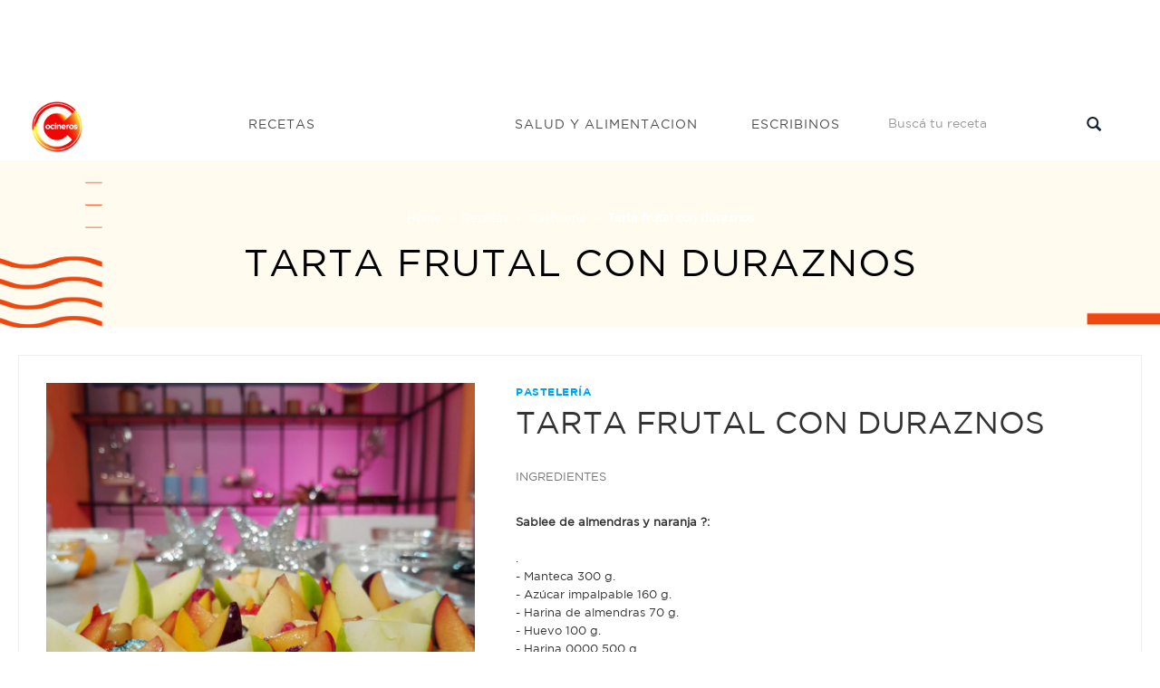

--- FILE ---
content_type: text/html; charset=UTF-8
request_url: https://cocinerosargentinos.com/pasteleria/tarta-frutal-con-duraznos
body_size: 8657
content:
<!DOCTYPE html>
<html lang="es">
<head>

            <script type='text/javascript' src='https://platform-api.sharethis.com/js/sharethis.js#property=5ecffc772978280013bc9db4&product=inline-share-buttons' async='async'></script>
    
    
    <meta charset="utf-8">
<title>Tarta frutal con duraznos - Cocineros Argentinos</title>
<meta name="viewport" content="width=device-width, initial-scale=1">
<meta name="description" content=" - Mir&amp;aacute; la espectacular TARTA FRUTAL... - Recetas: Pastelería">
<meta name="robots" content="*">
<link rel="apple-touch-icon" sizes="180x180" href="/img/favicon/logo-cocineros-2.png">
<link rel="icon" type="image/png" sizes="32x32" href="/img/favicon/logo-cocineros-2-32x32.webp">
<link rel="icon" type="image/png" sizes="16x16" href="/img/favicon/logo-cocineros-2-16x16.webp">
<link rel="manifest" href="/img/favicon/site.webmanifest">
<meta name="author" content="Kamecode">
<meta name="_token" content="MNST6e30XzlahBA7a6vP85ZEGAPpPe8RZXVDkPQ1">

<!-- CSS Style -->
<link rel="stylesheet" type="text/css" href="/css/front/bootstrap.min.css?16">
<link rel="stylesheet" type="text/css" href="/css/front/font-awesome.css?16" media="all">
<link rel="stylesheet" type="text/css" href="/css/front/revslider.css?16" >
<link rel="stylesheet" type="text/css" href="/css/front/owl.carousel.css?16">
<link rel="stylesheet" type="text/css" href="/css/front/owl.theme.css?16">
<link rel="stylesheet" type="text/css" href="/css/front/jquery.bxslider.css?16">
<link rel="stylesheet" type="text/css" href="/css/front/jquery.mobile-menu.css?16">
<link rel="stylesheet" type="text/css" href="/css/front/style.css?17" media="all">
<link rel="stylesheet" type="text/css" href="/css/front/responsive.css?16" media="all">
<link href="//fonts.googleapis.com/css?family=Merriweather:300,300i,400,400i,700" rel="stylesheet">
<link href="//fonts.googleapis.com/css?family=Oswald:300,400,500,600,700" rel="stylesheet">
<link href='//fonts.googleapis.com/css?family=Open+Sans:700,600,800,400' rel='stylesheet' type='text/css'>
<link href="//fonts.googleapis.com/css?family=Rubik:400,400i,500,500i,700,700i,900" rel="stylesheet">

    <meta property="og:type" content="article" />
<meta property="og:url" content="https://cocinerosargentinos.com/pasteleria/tarta-frutal-con-duraznos" />
<meta property="og:title" content="Tarta frutal con duraznos" />
<meta property="og:site_name" content="Cocineros Argentinos"/>
<meta property="og:description" content="Mir&amp;aacute; la espectacular TARTA FRUTAL ???? con DURAZNOS ? que nos ense&amp;ntilde;a a preparar el genio de @gustavonari en el programa de hoy! .Sablee de almendras y naranja ?:.- Manteca 300 g.- Az&amp;uacute;car impalpable 160 g.- Harina de almendras 70 g.- Huevo 100 g.- Harina 0000 500 g.- Sal 4 g.- Ralladura de naranja 2 u.
Impermeabilizado:- Yemas 100 g.- Crema 100 g..1.⚡Integrar la manteca pomada junto con la ralladura de naranja y el az&amp;uacute;car impalpable, agregar el huevo de a poco.
2.⚡Tamizar el resto de los secos e incorporar con cuidado de no amasar. Enfriar.
3.⚡Estirar a 2 mm y fonzar en el molde a cocinar.
4.⚡Hornear con peso a 170 &amp;deg;C durante 8 minutos, retirar el peso y cocinar durante 4 minutos m&amp;aacute;s.&amp;nbsp;
5.⚡Impermeabilizado: Mezclar yemas y crema y pincelar con esto las bases ya cocidas. Hornear 2 minutos m&amp;aacute;s..Gelee de frutos rojos ❤:.- Pulpa frutos rojos 1 kg.- Az&amp;uacute;car impalpable 100 g.- Gelatina 25 g.- Agua fr&amp;iacute;a 125 cc..⚡.Calentar la pulpa junto al az&amp;uacute;car impalpable, por otro lado hidratar la gelatina en el agua fr&amp;iacute;a y activar en microondas hasta que comience a humear, volcar sobre la preparaci&amp;oacute;n anterior y moldear..Pannacotta de yogur ?:.- Crema de leche&amp;nbsp; 700 cc.- Yogur natural 1 kg.- Az&amp;uacute;car 500 g.- Vainilla 1.- Gelatina en polvo 16 g.- Agua fr&amp;iacute;a 80 cc.- Ralladura de una lima..1.⚡Calentar la crema de&amp;nbsp; leche junto a el az&amp;uacute;car.
2.⚡En un bol mezclar el agua fr&amp;iacute;a con la gelatina en forma de lluvia, y reservar, volcar la crema de leche junto a el az&amp;uacute;car sobre el yogur, perfumar con la vainilla, activar en microondas o ba&amp;ntilde;o mar&amp;iacute;a la gelatina e incorporar.
3.⚡Llenar las tartas cubriendo el centro de frutos rojos, refrigerar hasta que tome cuerpo y cubrir con film en contacto.&amp;nbsp;
4.⚡Al momento de la utilizaci&amp;oacute;n, decorar con la fruta de estaci&amp;oacute;n deseada ✨...? Si probaste esta receta y quer&amp;eacute;s compartirnos como te sali&amp;oacute;, us&amp;aacute; el #QueCenamosHoy..#tartafrutal #tarta #frutas #durazno #dulce #frutilla #arandanos #frambuesa #sablee #geleedefrutosrojos #pannacottadeyogurt #rico #recetas #recetasfaciles #comida #cocina #cocinar #cocinerosdenoche #tvpublica" />
<meta property="og:image"  itemprop="image" content="https://cocinerosargentinos.com/content/recipes/original/recipes.11361.jpeg" />

    <link rel="stylesheet" type="text/css" href="//cdn.jsdelivr.net/npm/slick-carousel@1.8.1/slick/slick.css"/>
<link rel="stylesheet" type="text/css" href="https://cdnjs.cloudflare.com/ajax/libs/slick-carousel/1.9.0/slick-theme.min.css">
    <!-- Google tag (gtag.js) -->
    <script async src="https://www.googletagmanager.com/gtag/js?id=G-RJBTL86KRD"></script>
    <script>
    window.dataLayer = window.dataLayer || [];
    function gtag(){dataLayer.push(arguments);}
    gtag('js', new Date());

    gtag('config', 'G-RJBTL86KRD');
    </script>

    <script>function loadScript(a){var b=document.getElementsByTagName("head")[0],c=document.createElement("script");c.type="text/javascript",c.src="https://tracker.metricool.com/resources/be.js",c.onreadystatechange=a,c.onload=a,b.appendChild(c)}loadScript(function(){beTracker.t({hash:"247f856ff61ac619c16cf8317f5c355e"})});</script>
</head>
<body>
    <div id="overlay" class="" style="height: 0px;"></div>
    <div id="page">

        <header>
    
            <div style="text-align:center">
  <div class="container">
    <div class="row">
      <div class="col-lg-12">
        <script async src="https://pagead2.googlesyndication.com/pagead/js/adsbygoogle.js"></script> <!-- Horizontal - Home --> <ins class="adsbygoogle"      style="display:inline-block;width:728px;height:90px"      data-ad-client="ca-pub-8172712642573948"      data-ad-slot="7645885377"></ins> <script>      (adsbygoogle = window.adsbygoogle || []).push({}); </script>
      </div>
    </div>
  </div>
</div>    
    <div id="header" class="header-menu">
        <div class="container">
            <div class="header-container row container">
                <div class="logo" style="z-index: 9999">
                    <a href="/" title="index">
                        <div>
                            <picture>
                                <source srcset="/img/front/logo.webp" type="image/webp" />
                                <source srcset="/img/front/logo.png" type="image/png" />
                                <img src="/img/front/logo.png" alt="Cocineros Argentinos">
                            </picture>
                        </div>
                    </a>
                </div>
                <div class="fl-nav-menu">
                    <nav>
                        <div class="mm-toggle-wrap">
                            <div class="mm-toggle">
                                <i class="icon-align-justify"></i>
                                <span class="mm-label">Menu</span>
                            </div>
                        </div>
                        <div class="nav-inner">
                            <ul id="nav" class="hidden-xs">
                                <li class="mega-menu recetas mouseleave">
                                    <a class="level-top" href="/recetas">
                                        <span>Recetas</span>
                                    </a>
                                    <div class="level0-wrapper dropdown-6col">
                                        <div class="container">
                                            <div class="level0-wrapper2">
                                                <div class="col-1">
                                                    <div class="nav-block nav-block-center">
                                                        <ul class="level0">
                                                                                                                            <li class="level3 nav-6-1 parent item">
                                                                    <a href="/apto-celiaco">
                                                                        <span>Apto Celíaco</span>
                                                                    </a>
                                                                </li>
                                                                                                                            <li class="level3 nav-6-1 parent item">
                                                                    <a href="/bebidas">
                                                                        <span>Bebidas</span>
                                                                    </a>
                                                                </li>
                                                                                                                            <li class="level3 nav-6-1 parent item">
                                                                    <a href="/vegetariano">
                                                                        <span>Vegetariano</span>
                                                                    </a>
                                                                </li>
                                                                                                                            <li class="level3 nav-6-1 parent item">
                                                                    <a href="/saludables">
                                                                        <span>Saludables</span>
                                                                    </a>
                                                                </li>
                                                                                                                            <li class="level3 nav-6-1 parent item">
                                                                    <a href="/postres">
                                                                        <span>Postres</span>
                                                                    </a>
                                                                </li>
                                                                                                                            <li class="level3 nav-6-1 parent item">
                                                                    <a href="/pizzas">
                                                                        <span>Pizzas</span>
                                                                    </a>
                                                                </li>
                                                                                                                            <li class="level3 nav-6-1 parent item">
                                                                    <a href="/pescados-y-mariscos">
                                                                        <span>Pescados y Mariscos</span>
                                                                    </a>
                                                                </li>
                                                                                                                            <li class="level3 nav-6-1 parent item">
                                                                    <a href="/pasteleria">
                                                                        <span>Pastelería</span>
                                                                    </a>
                                                                </li>
                                                                                                                            <li class="level3 nav-6-1 parent item">
                                                                    <a href="/panes">
                                                                        <span>Panes</span>
                                                                    </a>
                                                                </li>
                                                                                                                            <li class="level3 nav-6-1 parent item">
                                                                    <a href="/arroces-y-pastas">
                                                                        <span>Arroces y pastas</span>
                                                                    </a>
                                                                </li>
                                                                                                                            <li class="level3 nav-6-1 parent item">
                                                                    <a href="/masas-saladas">
                                                                        <span>Masas Saladas</span>
                                                                    </a>
                                                                </li>
                                                                                                                            <li class="level3 nav-6-1 parent item">
                                                                    <a href="/internacionales">
                                                                        <span>Internacionales</span>
                                                                    </a>
                                                                </li>
                                                                                                                            <li class="level3 nav-6-1 parent item">
                                                                    <a href="/helados">
                                                                        <span>Helados</span>
                                                                    </a>
                                                                </li>
                                                                                                                            <li class="level3 nav-6-1 parent item">
                                                                    <a href="/hamburguesas">
                                                                        <span>Hamburguesas</span>
                                                                    </a>
                                                                </li>
                                                                                                                            <li class="level3 nav-6-1 parent item">
                                                                    <a href="/guisos-y-sopas">
                                                                        <span>Guisos y Sopas</span>
                                                                    </a>
                                                                </li>
                                                                                                                    </ul>
                                                    </div>
                                                </div>
                                                
                                            </div>
                                        </div>
                                    </div>
                                </li>
                                <li class="salud">
                                    <a class="level-top" href="/salud">
                                        <span>Salud y alimentacion</span>
                                    </a>
                                </li>
                                <li class="escribinos">
                                    <a class="level-top" href="/contacto">
                                        <span>Escribinos</span>
                                    </a>
                                </li>
                            </ul>
                        </div>
                    </nav>
                </div>
                <div class="fl-header-right buscador">
                    <div class="collapse navbar-collapse">
                        <form action="/busqueda" class="navbar-form active" role="search">
                            <div class="input-group">
                                <input type="text" class="form-control" name="q"
                                    placeholder="Buscá tu receta">
                                <span class="input-group-btn">
                                    <button type="submit" class="search-btn">
                                        <span class="glyphicon glyphicon-search">
                                            <span class="sr-only">Buscar...</span>
                                        </span>
                                    </button>
                                </span>
                            </div>
                        </form>
                    </div>
                </div>
            </div>
        </div>
    </div>
</header>
<div class="mm-search">
    <form action="/busqueda" id="search1" name="search">
        <div class="mm-search-container">
            <input type="text" class="form-control simple" placeholder="Buscá tu receta"
                name="q" id="srch-term">

            <button class="btn btn-default" type="submit"><i class="fa fa-search"></i> </button>

        </div>
    </form>
</div>

        
            <div class="page-heading" style="background-image:url(/img/recetas/recetas-bg.png)">
  <div class="breadcrumbs">
    <div class="container">
      <div class="row">
        <div class="col-xs-12">
          <ul>
            <li class="home">
              <a href="/" title="Cocineros Argentinos">Home</a> <span>&rsaquo; </span>
            </li>
              <li class="home">
    <a href="/recetas" title="Recetas - Cocineros Argentinos">Recetas</a> <span>&rsaquo; </span>
    <a href="/recetas/pasteleria" title="Pastelería - Cocineros Argentinos">Pastelería</a> <span>&rsaquo; </span>
  </li>
            <li class="category1601"> <strong>Tarta frutal con duraznos</strong> </li>
          </ul>
        </div>
        <!--col-xs-12-->
      </div>
      <!--row-->
    </div>
    <!--container-->
  </div>
  <div class="page-title">
    <h2>Tarta frutal con duraznos</h2>
  </div>
</div>



        
          <div class="clever-core-ads"></div>
  <div class="main-container col1-layout wow bounceInUp animated">
    <div class="main">
      <div class="col-main">
        <div class="product-view wow bounceInUp animated" itemscope="" itemtype="http://schema.org/Product" itemid="#product_base">
          <div id="messages_product_view"></div>
          <div class="product-essential container" style="margin-bottom: 0px">
            <div class="row">
              <div class=" col-lg-5 col-sm-5 col-xs-12" style="margin-bottom: 55px;">
                <div class="slider-for recipe-frame">
                                                              <img class="" src="/content/recipes/500x500/recipes.11361.jpeg" alt="Tarta frutal con duraznos" title="Tarta frutal con duraznos"/>
                                                              
                </div>
                                  
                  <a href="" class="btn btn-sm btn-pill play-video scroll-to"> <img width="40" src="/img/yt-button.png"> </a>
                                <div class="sharethis-inline-share-buttons"></div>
              </div>
               
                <div class="product-shop col-lg- col-sm-7 col-xs-12">

                    <div class="brand">Pastelería</div>
                    <div class="product-name">
                      <h1>Tarta frutal con duraznos</h1>
                    </div>

                    <div class="short-description" >
                        <p>INGREDIENTES</p>
                        <ul style="list-style-type:none; padding-left: 0; margin-top: 10px; border-top: 0;">
                            <li><br><strong>Sablee de almendras y naranja ?:</strong><br><br></li><li>.</li><li>- Manteca 300 g.</li><li>- Azúcar impalpable 160 g.</li><li>- Harina de almendras 70 g.</li><li>- Huevo 100 g.</li><li>- Harina 0000 500 g.</li><li>- Sal 4 g.</li><li>- Ralladura de naranja 2 u.</li><li></li><li><br><strong>Impermeabilizado:</strong><br><br></li><li>- Yemas 100 g.</li><li>- Crema 100 g.</li><li></li><li><br><strong>Gelee de frutos rojos ❤:</strong><br><br></li><li>.</li><li>- Pulpa frutos rojos 1 kg.</li><li>- Azúcar impalpable 100 g.</li><li>- Gelatina 25 g.</li><li>- Agua fría 125 cc.</li><li>.</li><li><br><strong>Pannacotta de yogur ?:</strong><br><br></li><li>.</li><li>- Crema de leche  700 cc.</li><li>- Yogur natural 1 kg.</li><li>- Azúcar 500 g.</li><li>- Vainilla 1.</li><li>- Gelatina en polvo 16 g.</li><li>- Agua fría 80 cc.</li><li>- Ralladura de una lima.</li><li></li><li></li><li><br><strong>Decoración:</strong><br><br></li><li>- Frutillas chicas 2 kg.</li><li>- Cerezas 500 g.</li><li>- Ciruelas negras  2 kg.</li><li>- Duraznos chicos 2 kg.</li><li>- Damascos 2 kg.</li><li>- Higos 1 kg.</li><li>- Moras 500 g.</li><li>- Frambuesas 500 g.</li><li>- Arándanos frescos 500 g.</li><li>- Hojas de menta.</li><li>- Limas 1 kg.</li>
                        </ul>
                    </div>

                    
                </div>
            </div>
          </div>

            <div class="product-essential container" style="padding: 10px 0px; box-shadow: none;">
                <div style="text-align:center">
                    
                     

                      <div class="col-md-12 col-sm-12 col-xs-12">
                         <script async src="https://pagead2.googlesyndication.com/pagead/js/adsbygoogle.js"></script> <!-- Cuadrado recetas general --> <ins class="adsbygoogle"      style="display:block"      data-ad-client="ca-pub-8172712642573948"      data-ad-slot="1571431611"      data-ad-format="auto"      data-full-width-responsive="true"></ins> <script>      (adsbygoogle = window.adsbygoogle || []).push({}); </script>
                      </div>
                    
                </div>
            </div>

          <div class="product-collateral container">
            <ul id="product-detail-tab" class="nav nav-tabs product-tabs">
              <li class="active"> <a href="#product_tabs_description" data-toggle="tab">MIRÁ EL PASO A PASO </a> </li>
                              <li ><a href="#tutorial" data-toggle="tab">MIRÁ EL VIDEO  <img style="max-width: 25px; margin-bottom: 2px" src="/img/yt-button.png"></a></li>
                            
            </ul>
            <div id="productTabContent" class="tab-content">
              <div class="tab-pane fade in active" id="product_tabs_description">
                <div class="std">

                  <p><p>Mir&aacute; la espectacular TARTA FRUTAL ???? con DURAZNOS ? que nos ense&ntilde;a a preparar el genio de @gustavonari en el programa de hoy! <br />.<br />Sablee de almendras y naranja ?:<br />.<br />- Manteca 300 g.<br />- Az&uacute;car impalpable 160 g.<br />- Harina de almendras 70 g.<br />- Huevo 100 g.<br />- Harina 0000 500 g.<br />- Sal 4 g.<br />- Ralladura de naranja 2 u.</p>
<p>Impermeabilizado:<br />- Yemas 100 g.<br />- Crema 100 g.<br />.<br />1.⚡Integrar la manteca pomada junto con la ralladura de naranja y el az&uacute;car impalpable, agregar el huevo de a poco.</p>
<p>2.⚡Tamizar el resto de los secos e incorporar con cuidado de no amasar. Enfriar.</p>
<p>3.⚡Estirar a 2 mm y fonzar en el molde a cocinar.</p>
<p>4.⚡Hornear con peso a 170 &deg;C durante 8 minutos, retirar el peso y cocinar durante 4 minutos m&aacute;s.&nbsp;</p>
<p>5.⚡Impermeabilizado: Mezclar yemas y crema y pincelar con esto las bases ya cocidas. Hornear 2 minutos m&aacute;s.<br />.<br />Gelee de frutos rojos ❤:<br />.<br />- Pulpa frutos rojos 1 kg.<br />- Az&uacute;car impalpable 100 g.<br />- Gelatina 25 g.<br />- Agua fr&iacute;a 125 cc.<br />.<br />⚡.Calentar la pulpa junto al az&uacute;car impalpable, por otro lado hidratar la gelatina en el agua fr&iacute;a y activar en microondas hasta que comience a humear, volcar sobre la preparaci&oacute;n anterior y moldear.<br />.<br />Pannacotta de yogur ?:<br />.<br />- Crema de leche&nbsp; 700 cc.<br />- Yogur natural 1 kg.<br />- Az&uacute;car 500 g.<br />- Vainilla 1.<br />- Gelatina en polvo 16 g.<br />- Agua fr&iacute;a 80 cc.<br />- Ralladura de una lima.<br />.<br />1.⚡Calentar la crema de&nbsp; leche junto a el az&uacute;car.</p>
<p>2.⚡En un bol mezclar el agua fr&iacute;a con la gelatina en forma de lluvia, y reservar, volcar la crema de leche junto a el az&uacute;car sobre el yogur, perfumar con la vainilla, activar en microondas o ba&ntilde;o mar&iacute;a la gelatina e incorporar.</p>
<p>3.⚡Llenar las tartas cubriendo el centro de frutos rojos, refrigerar hasta que tome cuerpo y cubrir con film en contacto.&nbsp;</p>
<p>4.⚡Al momento de la utilizaci&oacute;n, decorar con la fruta de estaci&oacute;n deseada ✨.<br />.<br />.<br />? Si probaste esta receta y quer&eacute;s compartirnos como te sali&oacute;, us&aacute; el #QueCenamosHoy<br />.<br />.<br />#tartafrutal #tarta #frutas #durazno #dulce #frutilla #arandanos #frambuesa #sablee #geleedefrutosrojos #pannacottadeyogurt #rico #recetas #recetasfaciles #comida #cocina #cocinar #cocinerosdenoche #tvpublica</p></p>

                </div>
              </div>
              <div class="tab-pane fade" id="tutorial">
                <div class="box-collateral box-tags" style="text-align: center;">
                                                                                    <div class="embed-responsive embed-responsive-4by3"><iframe  class="embed-responsive-item" src="https://www.youtube.com/embed/mzO-VLOKgJQ?rel=0&&mute=1&loop=1" frameborder="0" allowfullscreen></iframe></div>
                                                              <div class="embed-responsive embed-responsive-4by3"><iframe  class="embed-responsive-item" src="https://www.youtube.com/embed/9hTwEJ50jc4?rel=0&&mute=1&loop=1" frameborder="0" allowfullscreen></iframe></div>
                                  </div>
              </div>
            </div>
          </div>


            <section class=" wow bounceInUp animated">
                <div class="best-pro slider-items-products container" style="margin-bottom: 20px;">
                    <div class="new_title center">
                        <h2 class="related"><span>Recetas Relacionadas</span></h2>
                    </div>
                    <div id="best-seller" class="product-flexslider hidden-buttons">
                        <div class="slider-items slider-width-col4 products-grid">
                            <div class="item" style="width: 90%; margin: 0 auto">
  <div class="item-inner">
    <div class="item-img recipe-frame">
      <div class="item-img-info">
        <a href="/navidad/budines-navidenos-1" title="Budines navideños" class="product-image">
          <img src="/content/recipes/500x500/recipes.11389..jpg" alt="Budines navideños" title="Budines navideños">
        </a>
      </div>
    </div>
    <div class="item-info">
      <div class="info-inner">
        <div class="item-title">
          <a href="/navidad/budines-navidenos-1" title="Budines navideños">Budines navideños</a>
        </div>
        <div class="item-content">
          <div class="item-price">
          </div>
        </div>
      </div>
    </div>
  </div>
</div>
<div class="item" style="width: 90%; margin: 0 auto">
  <div class="item-inner">
    <div class="item-img recipe-frame">
      <div class="item-img-info">
        <a href="/navidad/lengua-a-la-vinagreta-2" title="Lengua a la vinagreta" class="product-image">
          <img src="/content/recipes/500x500/recipes.11374..jpg" alt="Lengua a la vinagreta" title="Lengua a la vinagreta">
        </a>
      </div>
    </div>
    <div class="item-info">
      <div class="info-inner">
        <div class="item-title">
          <a href="/navidad/lengua-a-la-vinagreta-2" title="Lengua a la vinagreta">Lengua a la vinagreta</a>
        </div>
        <div class="item-content">
          <div class="item-price">
          </div>
        </div>
      </div>
    </div>
  </div>
</div>
<div class="item" style="width: 90%; margin: 0 auto">
  <div class="item-inner">
    <div class="item-img recipe-frame">
      <div class="item-img-info">
        <a href="/navidad/turron-navideno-1" title="Turrón Navideño" class="product-image">
          <img src="/content/recipes/500x500/recipes.11381.jpeg" alt="Turrón Navideño" title="Turrón Navideño">
        </a>
      </div>
    </div>
    <div class="item-info">
      <div class="info-inner">
        <div class="item-title">
          <a href="/navidad/turron-navideno-1" title="Turrón Navideño">Turrón Navideño</a>
        </div>
        <div class="item-content">
          <div class="item-price">
          </div>
        </div>
      </div>
    </div>
  </div>
</div>
<div class="item" style="width: 90%; margin: 0 auto">
  <div class="item-inner">
    <div class="item-img recipe-frame">
      <div class="item-img-info">
        <a href="/navidad/tomates-rellenos" title="Tomates rellenos" class="product-image">
          <img src="/content/recipes/500x500/recipes.11426..jpg" alt="Tomates rellenos" title="Tomates rellenos">
        </a>
      </div>
    </div>
    <div class="item-info">
      <div class="info-inner">
        <div class="item-title">
          <a href="/navidad/tomates-rellenos" title="Tomates rellenos">Tomates rellenos</a>
        </div>
        <div class="item-content">
          <div class="item-price">
          </div>
        </div>
      </div>
    </div>
  </div>
</div>
<div class="item" style="width: 90%; margin: 0 auto">
  <div class="item-inner">
    <div class="item-img recipe-frame">
      <div class="item-img-info">
        <a href="/pasteleria/torta-haragana-de-manzanas" title="Torta haragana de manzanas" class="product-image">
          <img src="/content/recipes/500x500/recipes.11430.jpeg" alt="Torta haragana de manzanas" title="Torta haragana de manzanas">
        </a>
      </div>
    </div>
    <div class="item-info">
      <div class="info-inner">
        <div class="item-title">
          <a href="/pasteleria/torta-haragana-de-manzanas" title="Torta haragana de manzanas">Torta haragana de manzanas</a>
        </div>
        <div class="item-content">
          <div class="item-price">
          </div>
        </div>
      </div>
    </div>
  </div>
</div>
<div class="item" style="width: 90%; margin: 0 auto">
  <div class="item-inner">
    <div class="item-img recipe-frame">
      <div class="item-img-info">
        <a href="/pasteleria/tarta-de-leche-condensada-y-durazno" title="TARTA DE LECHE CONDENSADA Y DURAZNO" class="product-image">
          <img src="/content/recipes/500x500/recipes.12996.jpeg" alt="TARTA DE LECHE CONDENSADA Y DURAZNO" title="TARTA DE LECHE CONDENSADA Y DURAZNO">
        </a>
      </div>
    </div>
    <div class="item-info">
      <div class="info-inner">
        <div class="item-title">
          <a href="/pasteleria/tarta-de-leche-condensada-y-durazno" title="TARTA DE LECHE CONDENSADA Y DURAZNO">TARTA DE LECHE CONDENSADA Y DURAZNO</a>
        </div>
        <div class="item-content">
          <div class="item-price">
          </div>
        </div>
      </div>
    </div>
  </div>
</div>
<div class="item" style="width: 90%; margin: 0 auto">
  <div class="item-inner">
    <div class="item-img recipe-frame">
      <div class="item-img-info">
        <a href="/pasteleria/torta-de-choco-blanco-con-frutos-rojos" title="Torta de choco blanco con frutos rojos" class="product-image">
          <img src="/content/recipes/500x500/recipes.11460..jpg" alt="Torta de choco blanco con frutos rojos" title="Torta de choco blanco con frutos rojos">
        </a>
      </div>
    </div>
    <div class="item-info">
      <div class="info-inner">
        <div class="item-title">
          <a href="/pasteleria/torta-de-choco-blanco-con-frutos-rojos" title="Torta de choco blanco con frutos rojos">Torta de choco blanco con frutos rojos</a>
        </div>
        <div class="item-content">
          <div class="item-price">
          </div>
        </div>
      </div>
    </div>
  </div>
</div>
<div class="item" style="width: 90%; margin: 0 auto">
  <div class="item-inner">
    <div class="item-img recipe-frame">
      <div class="item-img-info">
        <a href="/pasteleria/tarta-frutal-1" title="TARTA FRUTAL" class="product-image">
          <img src="/content/recipes/500x500/recipes.19240.jpg" alt="TARTA FRUTAL" title="TARTA FRUTAL">
        </a>
      </div>
    </div>
    <div class="item-info">
      <div class="info-inner">
        <div class="item-title">
          <a href="/pasteleria/tarta-frutal-1" title="TARTA FRUTAL">TARTA FRUTAL</a>
        </div>
        <div class="item-content">
          <div class="item-price">
          </div>
        </div>
      </div>
    </div>
  </div>
</div>
                        </div>
                    </div>
                </div>
            </section>


        </div>
      </div>
    </div>
  </div>

        <footer style="margin-top:50px; padding-top:30px;">
    <!-- BEGIN INFORMATIVE FOOTER -->
    <div class="footer-inner">

      <div class="footer-middle">
        <div class="container">
          <div class="row">
            <div class="col-md-3 col-sm-6">
              <div class="footer-column">
                <p>Navegación</p>
                <ul class="links">
                  <li><a href="/recetas" title="Recetas - Cocineros Argentinos">Recetas</a></li>
                  
                  
                  
                  <li><a href="/contacto" title="Escribinos - Cocineros Argentinos">Escribinos</a></li>
                </ul>
              </div>
	    </div>
	    
            <div class="col-md-3 col-sm-6">
              <div class="footer-column">
                <p>Seguinos en las redes</p>
                <ul class="links social">
                   <li style=" display:inline-block;" class="fb"><a href="https://www.facebook.com/CocinerosArgentinos" target="_blank"></a></li>
                   <li style=" display:inline-block;" class="tw"><a href="https://twitter.com/cocinerosarg" target="_blank"></a></li>
                   <li style=" display:inline-block;" class="youtube"><a href="https://www.youtube.com/channel/UCb8W2JPNwMtV4xA0LFb3LUw" target="_blank"></a></li>
                   <li style=" display:inline-block;" class="instagram"><a href="https://www.instagram.com/cocinerosarg" target="_blank"></a></li>
                </ul>
              </div>
            </div>
            <div class="col-md-3 col-sm-6">
              <div class="footer-column">
                <ul class="links">
                    <li style='font-size:10px;'>© 2026 cocinerosargentinos.com</li>
                    <li style='font-size:10px;'>Todos los derechos reservados</li>
                    <li style='font-size:10px;'>Desarrollado por <a href="https://cexar.io" target="_blank" style="font-size:11px;display:inline;color:lightblue;">cexar.io</a> </li>
                </ul>
              </div>
            </div>

          </div>
        </div>
      </div>

      <!--container-->
    </div>
    <!--footer-inner-->

    <!--footer-middle-->

    <!--footer-bottom-->
    <!-- BEGIN SIMPLE FOOTER -->
  </footer>

    </div>

    <!-- Mobile Menu-->
<div id="mobile-menu">
  <ul>
    <span class=""><i class="close-menu fa fa-times fa-lg"></i></span>
    <li>
      <div class=""><a href="/">Home</a> </div>
    </li>

    <li><div class="home">
      <a href="/recetas">Recetas</a>
    </div>
      <ul>
                        <li><a href="/apto-celiaco">Apto Celíaco</a></li>
                        <li><a href="/bebidas">Bebidas</a></li>
                        <li><a href="/vegetariano">Vegetariano</a></li>
                        <li><a href="/saludables">Saludables</a></li>
                        <li><a href="/postres">Postres</a></li>
                        <li><a href="/pizzas">Pizzas</a></li>
                        <li><a href="/pescados-y-mariscos">Pescados y Mariscos</a></li>
                        <li><a href="/pasteleria">Pastelería</a></li>
                        <li><a href="/panes">Panes</a></li>
                        <li><a href="/arroces-y-pastas">Arroces y pastas</a></li>
                        <li><a href="/masas-saladas">Masas Saladas</a></li>
                        <li><a href="/internacionales">Internacionales</a></li>
                        <li><a href="/helados">Helados</a></li>
                        <li><a href="/hamburguesas">Hamburguesas</a></li>
                        <li><a href="/guisos-y-sopas">Guisos y Sopas</a></li>
                        <li><a href="/frituras">Frituras</a></li>
                        <li><a href="/fiestas">Fiestas</a></li>
                        <li><a href="/ensaladas">Ensaladas</a></li>
                        <li><a href="/economicas">Económicas</a></li>
                        <li><a href="/carne">Carne</a></li>
                        <li><a href="/pollo">Pollo</a></li>
                </ul>
    </li>
    <li><div class=""><a href="/salud">Salud y Alimentacion</a></div></li>
    <li><div class=""><a href="/contacto">Escribinos</a></div></li>
  </ul>

</div>


    <!-- JavaScript -->

<!-- ddd -->
<script data-cfasync="false" type="text/javascript" id="clever-core">
    /* <![CDATA[ */
    (function (document, window) {
        var a, c = document.createElement("script"), f = window.frameElement;

        c.id = "CleverCoreLoader63044";
        c.src = "//scripts.cleverwebserver.com/202d02c7ae1a7627830a66a20afb5544.js";

        c.async = !0;
        c.type = "text/javascript";
        c.setAttribute("data-target", window.name || (f && f.getAttribute("id")));
        c.setAttribute("data-callback", "put-your-callback-macro-here");

        try {
            a = parent.document.getElementsByTagName("script")[0] || document.getElementsByTagName("script")[0];
        } catch (e) {
            a = !1;
        }

        a || (a = document.getElementsByTagName("head")[0] || document.getElementsByTagName("body")[0]);
        a.parentNode.insertBefore(c, a);
    })(document, window);
    /* ]]> */
</script>

<!-- metricool -->
<script>function loadScript(a){var b=document.getElementsByTagName("head")[0],c=document.createElement("script");c.type="text/javascript",c.src="https://tracker.metricool.com/resources/be.js",c.onreadystatechange=a,c.onload=a,b.appendChild(c)}loadScript(function(){beTracker.t({hash:"e61a85a0704b6b2d102746bef649892d"})});</script>

<script src="/js/front/jquery.min.js?8"></script>
<script>
    jQuery.ajaxSetup({
        headers: {
            'X-CSRF-TOKEN': jQuery('meta[name="_token"]').attr('content')
        }
    });
</script>
<script src="/js/front/bootstrap.min.js?8"></script>
<script src="/js/front/parallax.js?8"></script>
<script src="/js/front/revslider.js?8"></script>
<script src="/js/front/common.js?8"></script>
<script src="/js/front/jquery.bxslider.min.js?8"></script>
<script src="/js/front/owl.carousel.min.js?8"></script>
<script src="/js/front/jquery.mobile-menu.min.js?8"></script>
<script src="/js/front/countdown.js?8"></script>
<script src="/js/front/newsletter.js?9"></script>
<script src="/js/front/metrics.js?9"></script>
<script src="/js/front/kame-swipe.js?8"></script>
<script src="/js/front/mailcheck.min.js?8"></script>

<script>
    jQuery(document).ready(function(){
        // Search navbar fixed ONLY ON MOBILE and scroll
        var target = jQuery(".mm-search");
        jQuery(document).on("scroll",function(){
            if (! window.matchMedia("(max-width: 768px)").matches) {
                target.removeClass("fixed");
                return;
            }

            headerHeight = jQuery("header").height()
            // var value = jQuery(this).scrollTop() + jQuery('.mm-search').height();
            // var body = jQuery(window).scrollTop();
            // console.log(value);
            // console.log(body);
            // // console.log(search);
            if (jQuery(window).scrollTop() > headerHeight) {
                target.addClass("fixed");
            }else{
                target.removeClass("fixed");
            }
        })

        jQuery("li.mega-menu.recetas").on("mouseleave", function(){
            jQuery(this).addClass("mouseleave");
        })


        jQuery('#thm-rev-slider').show().revolution({
            dottedOverlay: 'none',
            delay: 5000,
            startwidth: 0,
            startheight:750,

            hideThumbs: 200,
            thumbWidth: 200,
            thumbHeight: 50,
            thumbAmount: 2,

            navigationType: 'thumb',
            navigationArrows: 'solo',
            navigationStyle: 'round',

            touchenabled: 'on',
            onHoverStop: 'on',

            swipe_velocity: 0.7,
            swipe_min_touches: 1,
            swipe_max_touches: 1,
            drag_block_vertical: false,

            spinner: 'spinner0',
            keyboardNavigation: 'off',

            navigationHAlign: 'center',
            navigationVAlign: 'bottom',
            navigationHOffset: 0,
            navigationVOffset: 20,

            soloArrowLeftHalign: 'left',
            soloArrowLeftValign: 'center',
            soloArrowLeftHOffset: 20,
            soloArrowLeftVOffset: 0,

            soloArrowRightHalign: 'right',
            soloArrowRightValign: 'center',
            soloArrowRightHOffset: 20,
            soloArrowRightVOffset: 0,

            shadow: 0,
            fullWidth: 'on',
            fullScreen: 'on',

            stopLoop: 'off',
            stopAfterLoops: -1,
            stopAtSlide: -1,

            shuffle: 'off',

            autoHeight: 'on',
            forceFullWidth: 'off',
            fullScreenAlignForce: 'off',
            minFullScreenHeight: 0,
            hideNavDelayOnMobile: 1500,

            hideThumbsOnMobile: 'off',
            hideBulletsOnMobile: 'off',
            hideArrowsOnMobile: 'off',
            hideThumbsUnderResolution: 0,

            hideSliderAtLimit: 0,
            hideCaptionAtLimit: 0,
            hideAllCaptionAtLilmit: 0,
            startWithSlide: 0,
            fullScreenOffsetContainer: ''
        });
    });
</script>
<script>
    function HideMe()
    {
        jQuery('.popup1').hide();
        jQuery('#fade').hide();
    }
</script>


    
        
    
    
    
    <script type="text/javascript" src="//cdn.jsdelivr.net/npm/slick-carousel@1.8.1/slick/slick.min.js"></script>


    <script>
     jQuery('.slider-for').slick({
        slidesToShow: 1,
        slidesToScroll: 1,
        arrows: false,
        // fade: true,
        dots:true,
        infinite:true
      });

    </script>

    <script>
      jQuery(".play-video").click(function(e){
        e.preventDefault();
        jQuery("#product-detail-tab a[href='#tutorial']").click()
        jQuery("html, body").animate({ scrollTop: jQuery("#productTabContent").offset().top - 60}, 1200);
      })
    </script>

    <script>
  jQuery(document).on('kameSwipeLeft', function () {
    jQuery(".overlay").click();
  });
</script>

<script defer src="https://static.cloudflareinsights.com/beacon.min.js/vcd15cbe7772f49c399c6a5babf22c1241717689176015" integrity="sha512-ZpsOmlRQV6y907TI0dKBHq9Md29nnaEIPlkf84rnaERnq6zvWvPUqr2ft8M1aS28oN72PdrCzSjY4U6VaAw1EQ==" data-cf-beacon='{"version":"2024.11.0","token":"2f3237017d9f47c2af6aec37a1f04ad5","r":1,"server_timing":{"name":{"cfCacheStatus":true,"cfEdge":true,"cfExtPri":true,"cfL4":true,"cfOrigin":true,"cfSpeedBrain":true},"location_startswith":null}}' crossorigin="anonymous"></script>
</body>
</html>


--- FILE ---
content_type: text/html; charset=utf-8
request_url: https://www.google.com/recaptcha/api2/aframe
body_size: 269
content:
<!DOCTYPE HTML><html><head><meta http-equiv="content-type" content="text/html; charset=UTF-8"></head><body><script nonce="J_P2L7ZHlf-Y7W27HjQVaQ">/** Anti-fraud and anti-abuse applications only. See google.com/recaptcha */ try{var clients={'sodar':'https://pagead2.googlesyndication.com/pagead/sodar?'};window.addEventListener("message",function(a){try{if(a.source===window.parent){var b=JSON.parse(a.data);var c=clients[b['id']];if(c){var d=document.createElement('img');d.src=c+b['params']+'&rc='+(localStorage.getItem("rc::a")?sessionStorage.getItem("rc::b"):"");window.document.body.appendChild(d);sessionStorage.setItem("rc::e",parseInt(sessionStorage.getItem("rc::e")||0)+1);localStorage.setItem("rc::h",'1769758686016');}}}catch(b){}});window.parent.postMessage("_grecaptcha_ready", "*");}catch(b){}</script></body></html>